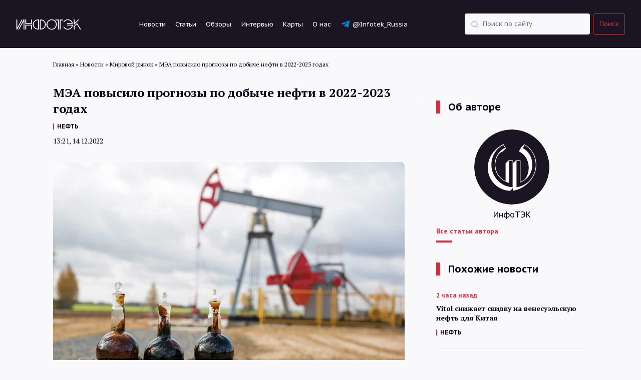

--- FILE ---
content_type: text/html; charset=UTF-8
request_url: https://itek.ru/news/mea-povysilo-prognozy-po-dobyche-nefti-v-2022-2023-godah/
body_size: 9628
content:
<!doctype html>
<html lang="ru-RU">
    <head>
        <meta charset="UTF-8">
        <!--[if IE]>
            <meta http-equiv="X-UA-Compatible" content="IE = edge">
        <![endif]-->
        <meta name="viewport" content="width=device-width,initial-scale=1">
        <script id="yookassa-own-payment-methods-head">
window.yookassaOwnPaymentMethods = ["yookassa_epl"];
</script>
<meta name='robots' content='index, follow, max-image-preview:large, max-snippet:-1, max-video-preview:-1' />

	<!-- This site is optimized with the Yoast SEO plugin v25.6 - https://yoast.com/wordpress/plugins/seo/ -->
	<title>МЭА повысило прогнозы по добыче нефти в 2022-2023 годах | ИнфоТЭК</title>
	<meta name="description" content="Международное энергетическое агентство ожидает, что глобальное производство нефти в мире в 2022 году составит 100 млн баррелей в сутки, а в 2023 г. — 100,8 млн барр./день. Рост составит 4,7 млн бар..." />
	<link rel="canonical" href="https://itek.ru/news/mea-povysilo-prognozy-po-dobyche-nefti-v-2022-2023-godah/" />
	<meta property="og:locale" content="ru_RU" />
	<meta property="og:type" content="article" />
	<meta property="og:title" content="МЭА повысило прогнозы по добыче нефти в 2022-2023 годах" />
	<meta property="og:description" content="Международное энергетическое агентство ожидает, что глобальное производство нефти в мире в 2022 году составит 100 млн баррелей в сутки, а в 2023 г. — 100,8 млн барр./день. Рост составит 4,7 млн барр./сутки и 0,77 млн барр./сутки соответственно. Об этом говорится в декабрьском докладе МЭА, опубликованном в среду. Агентство повысило прогнозы по сравнению с ноябрьскими: тогда [&hellip;]" />
	<meta property="og:url" content="https://itek.ru/news/mea-povysilo-prognozy-po-dobyche-nefti-v-2022-2023-godah/" />
	<meta property="og:site_name" content="ИнфоТЭК" />
	<meta property="og:image" content="https://itek.ru/wp-content/uploads/2022/07/neft-4.jpg" />
	<meta property="og:image:width" content="1240" />
	<meta property="og:image:height" content="813" />
	<meta property="og:image:type" content="image/jpeg" />
	<meta name="twitter:card" content="summary_large_image" />
	<meta name="twitter:description" content="Международное энергетическое агентство ожидает, что глобальное производство нефти в мире в 2022 году составит 100 млн баррелей в сутки, а в 2023 г. — 100,8 млн барр./день. Рост составит 4,7 млн бар..." />
	<script type="application/ld+json" class="yoast-schema-graph">{"@context":"https://schema.org","@graph":[{"@type":"WebPage","@id":"https://itek.ru/news/mea-povysilo-prognozy-po-dobyche-nefti-v-2022-2023-godah/","url":"https://itek.ru/news/mea-povysilo-prognozy-po-dobyche-nefti-v-2022-2023-godah/","name":"МЭА повысило прогнозы по добыче нефти в 2022-2023 годах | ИнфоТЭК","isPartOf":{"@id":"https://itek.ru/#website"},"primaryImageOfPage":{"@id":"https://itek.ru/news/mea-povysilo-prognozy-po-dobyche-nefti-v-2022-2023-godah/#primaryimage"},"image":{"@id":"https://itek.ru/news/mea-povysilo-prognozy-po-dobyche-nefti-v-2022-2023-godah/#primaryimage"},"thumbnailUrl":"https://itek.ru/wp-content/uploads/2022/07/neft-4.jpg","datePublished":"2022-12-14T10:21:03+00:00","inLanguage":"ru-RU","potentialAction":[{"@type":"ReadAction","target":["https://itek.ru/news/mea-povysilo-prognozy-po-dobyche-nefti-v-2022-2023-godah/"]}]},{"@type":"ImageObject","inLanguage":"ru-RU","@id":"https://itek.ru/news/mea-povysilo-prognozy-po-dobyche-nefti-v-2022-2023-godah/#primaryimage","url":"https://itek.ru/wp-content/uploads/2022/07/neft-4.jpg","contentUrl":"https://itek.ru/wp-content/uploads/2022/07/neft-4.jpg","width":1240,"height":813},{"@type":"WebSite","@id":"https://itek.ru/#website","url":"https://itek.ru/","name":"ИнфоТЭК","description":"Новости ТЭК России и мира, аналитика, мнения","publisher":{"@id":"https://itek.ru/#organization"},"potentialAction":[{"@type":"SearchAction","target":{"@type":"EntryPoint","urlTemplate":"https://itek.ru/?s={search_term_string}"},"query-input":{"@type":"PropertyValueSpecification","valueRequired":true,"valueName":"search_term_string"}}],"inLanguage":"ru-RU"},{"@type":"Organization","@id":"https://itek.ru/#organization","name":"ИнфоТЭК-Терминал","alternateName":"ИнфоТЭК","url":"https://itek.ru/","logo":{"@type":"ImageObject","inLanguage":"ru-RU","@id":"https://itek.ru/#/schema/logo/image/","url":"https://itek.ru/wp-content/uploads/2023/09/Black-bg-flat.png","contentUrl":"https://itek.ru/wp-content/uploads/2023/09/Black-bg-flat.png","width":361,"height":359,"caption":"ИнфоТЭК-Терминал"},"image":{"@id":"https://itek.ru/#/schema/logo/image/"},"sameAs":["https://t.me/Infotek_Russia"]}]}</script>
	<!-- / Yoast SEO plugin. -->


<link rel='stylesheet' id='wp-block-library-css' href='https://itek.ru/wp-includes/css/dist/block-library/style.min.css?ver=6.6.1' media='all' />
<style id='co-authors-plus-coauthors-style-inline-css'>
.wp-block-co-authors-plus-coauthors.is-layout-flow [class*=wp-block-co-authors-plus]{display:inline}

</style>
<style id='co-authors-plus-avatar-style-inline-css'>
.wp-block-co-authors-plus-avatar :where(img){height:auto;max-width:100%;vertical-align:bottom}.wp-block-co-authors-plus-coauthors.is-layout-flow .wp-block-co-authors-plus-avatar :where(img){vertical-align:middle}.wp-block-co-authors-plus-avatar:is(.alignleft,.alignright){display:table}.wp-block-co-authors-plus-avatar.aligncenter{display:table;margin-inline:auto}

</style>
<style id='co-authors-plus-image-style-inline-css'>
.wp-block-co-authors-plus-image{margin-bottom:0}.wp-block-co-authors-plus-image :where(img){height:auto;max-width:100%;vertical-align:bottom}.wp-block-co-authors-plus-coauthors.is-layout-flow .wp-block-co-authors-plus-image :where(img){vertical-align:middle}.wp-block-co-authors-plus-image:is(.alignfull,.alignwide) :where(img){width:100%}.wp-block-co-authors-plus-image:is(.alignleft,.alignright){display:table}.wp-block-co-authors-plus-image.aligncenter{display:table;margin-inline:auto}

</style>
<style id='classic-theme-styles-inline-css'>
/*! This file is auto-generated */
.wp-block-button__link{color:#fff;background-color:#32373c;border-radius:9999px;box-shadow:none;text-decoration:none;padding:calc(.667em + 2px) calc(1.333em + 2px);font-size:1.125em}.wp-block-file__button{background:#32373c;color:#fff;text-decoration:none}
</style>
<style id='global-styles-inline-css'>
:root{--wp--preset--aspect-ratio--square: 1;--wp--preset--aspect-ratio--4-3: 4/3;--wp--preset--aspect-ratio--3-4: 3/4;--wp--preset--aspect-ratio--3-2: 3/2;--wp--preset--aspect-ratio--2-3: 2/3;--wp--preset--aspect-ratio--16-9: 16/9;--wp--preset--aspect-ratio--9-16: 9/16;--wp--preset--color--black: #000000;--wp--preset--color--cyan-bluish-gray: #abb8c3;--wp--preset--color--white: #ffffff;--wp--preset--color--pale-pink: #f78da7;--wp--preset--color--vivid-red: #cf2e2e;--wp--preset--color--luminous-vivid-orange: #ff6900;--wp--preset--color--luminous-vivid-amber: #fcb900;--wp--preset--color--light-green-cyan: #7bdcb5;--wp--preset--color--vivid-green-cyan: #00d084;--wp--preset--color--pale-cyan-blue: #8ed1fc;--wp--preset--color--vivid-cyan-blue: #0693e3;--wp--preset--color--vivid-purple: #9b51e0;--wp--preset--gradient--vivid-cyan-blue-to-vivid-purple: linear-gradient(135deg,rgba(6,147,227,1) 0%,rgb(155,81,224) 100%);--wp--preset--gradient--light-green-cyan-to-vivid-green-cyan: linear-gradient(135deg,rgb(122,220,180) 0%,rgb(0,208,130) 100%);--wp--preset--gradient--luminous-vivid-amber-to-luminous-vivid-orange: linear-gradient(135deg,rgba(252,185,0,1) 0%,rgba(255,105,0,1) 100%);--wp--preset--gradient--luminous-vivid-orange-to-vivid-red: linear-gradient(135deg,rgba(255,105,0,1) 0%,rgb(207,46,46) 100%);--wp--preset--gradient--very-light-gray-to-cyan-bluish-gray: linear-gradient(135deg,rgb(238,238,238) 0%,rgb(169,184,195) 100%);--wp--preset--gradient--cool-to-warm-spectrum: linear-gradient(135deg,rgb(74,234,220) 0%,rgb(151,120,209) 20%,rgb(207,42,186) 40%,rgb(238,44,130) 60%,rgb(251,105,98) 80%,rgb(254,248,76) 100%);--wp--preset--gradient--blush-light-purple: linear-gradient(135deg,rgb(255,206,236) 0%,rgb(152,150,240) 100%);--wp--preset--gradient--blush-bordeaux: linear-gradient(135deg,rgb(254,205,165) 0%,rgb(254,45,45) 50%,rgb(107,0,62) 100%);--wp--preset--gradient--luminous-dusk: linear-gradient(135deg,rgb(255,203,112) 0%,rgb(199,81,192) 50%,rgb(65,88,208) 100%);--wp--preset--gradient--pale-ocean: linear-gradient(135deg,rgb(255,245,203) 0%,rgb(182,227,212) 50%,rgb(51,167,181) 100%);--wp--preset--gradient--electric-grass: linear-gradient(135deg,rgb(202,248,128) 0%,rgb(113,206,126) 100%);--wp--preset--gradient--midnight: linear-gradient(135deg,rgb(2,3,129) 0%,rgb(40,116,252) 100%);--wp--preset--font-size--small: 13px;--wp--preset--font-size--medium: 20px;--wp--preset--font-size--large: 36px;--wp--preset--font-size--x-large: 42px;--wp--preset--spacing--20: 0.44rem;--wp--preset--spacing--30: 0.67rem;--wp--preset--spacing--40: 1rem;--wp--preset--spacing--50: 1.5rem;--wp--preset--spacing--60: 2.25rem;--wp--preset--spacing--70: 3.38rem;--wp--preset--spacing--80: 5.06rem;--wp--preset--shadow--natural: 6px 6px 9px rgba(0, 0, 0, 0.2);--wp--preset--shadow--deep: 12px 12px 50px rgba(0, 0, 0, 0.4);--wp--preset--shadow--sharp: 6px 6px 0px rgba(0, 0, 0, 0.2);--wp--preset--shadow--outlined: 6px 6px 0px -3px rgba(255, 255, 255, 1), 6px 6px rgba(0, 0, 0, 1);--wp--preset--shadow--crisp: 6px 6px 0px rgba(0, 0, 0, 1);}:where(.is-layout-flex){gap: 0.5em;}:where(.is-layout-grid){gap: 0.5em;}body .is-layout-flex{display: flex;}.is-layout-flex{flex-wrap: wrap;align-items: center;}.is-layout-flex > :is(*, div){margin: 0;}body .is-layout-grid{display: grid;}.is-layout-grid > :is(*, div){margin: 0;}:where(.wp-block-columns.is-layout-flex){gap: 2em;}:where(.wp-block-columns.is-layout-grid){gap: 2em;}:where(.wp-block-post-template.is-layout-flex){gap: 1.25em;}:where(.wp-block-post-template.is-layout-grid){gap: 1.25em;}.has-black-color{color: var(--wp--preset--color--black) !important;}.has-cyan-bluish-gray-color{color: var(--wp--preset--color--cyan-bluish-gray) !important;}.has-white-color{color: var(--wp--preset--color--white) !important;}.has-pale-pink-color{color: var(--wp--preset--color--pale-pink) !important;}.has-vivid-red-color{color: var(--wp--preset--color--vivid-red) !important;}.has-luminous-vivid-orange-color{color: var(--wp--preset--color--luminous-vivid-orange) !important;}.has-luminous-vivid-amber-color{color: var(--wp--preset--color--luminous-vivid-amber) !important;}.has-light-green-cyan-color{color: var(--wp--preset--color--light-green-cyan) !important;}.has-vivid-green-cyan-color{color: var(--wp--preset--color--vivid-green-cyan) !important;}.has-pale-cyan-blue-color{color: var(--wp--preset--color--pale-cyan-blue) !important;}.has-vivid-cyan-blue-color{color: var(--wp--preset--color--vivid-cyan-blue) !important;}.has-vivid-purple-color{color: var(--wp--preset--color--vivid-purple) !important;}.has-black-background-color{background-color: var(--wp--preset--color--black) !important;}.has-cyan-bluish-gray-background-color{background-color: var(--wp--preset--color--cyan-bluish-gray) !important;}.has-white-background-color{background-color: var(--wp--preset--color--white) !important;}.has-pale-pink-background-color{background-color: var(--wp--preset--color--pale-pink) !important;}.has-vivid-red-background-color{background-color: var(--wp--preset--color--vivid-red) !important;}.has-luminous-vivid-orange-background-color{background-color: var(--wp--preset--color--luminous-vivid-orange) !important;}.has-luminous-vivid-amber-background-color{background-color: var(--wp--preset--color--luminous-vivid-amber) !important;}.has-light-green-cyan-background-color{background-color: var(--wp--preset--color--light-green-cyan) !important;}.has-vivid-green-cyan-background-color{background-color: var(--wp--preset--color--vivid-green-cyan) !important;}.has-pale-cyan-blue-background-color{background-color: var(--wp--preset--color--pale-cyan-blue) !important;}.has-vivid-cyan-blue-background-color{background-color: var(--wp--preset--color--vivid-cyan-blue) !important;}.has-vivid-purple-background-color{background-color: var(--wp--preset--color--vivid-purple) !important;}.has-black-border-color{border-color: var(--wp--preset--color--black) !important;}.has-cyan-bluish-gray-border-color{border-color: var(--wp--preset--color--cyan-bluish-gray) !important;}.has-white-border-color{border-color: var(--wp--preset--color--white) !important;}.has-pale-pink-border-color{border-color: var(--wp--preset--color--pale-pink) !important;}.has-vivid-red-border-color{border-color: var(--wp--preset--color--vivid-red) !important;}.has-luminous-vivid-orange-border-color{border-color: var(--wp--preset--color--luminous-vivid-orange) !important;}.has-luminous-vivid-amber-border-color{border-color: var(--wp--preset--color--luminous-vivid-amber) !important;}.has-light-green-cyan-border-color{border-color: var(--wp--preset--color--light-green-cyan) !important;}.has-vivid-green-cyan-border-color{border-color: var(--wp--preset--color--vivid-green-cyan) !important;}.has-pale-cyan-blue-border-color{border-color: var(--wp--preset--color--pale-cyan-blue) !important;}.has-vivid-cyan-blue-border-color{border-color: var(--wp--preset--color--vivid-cyan-blue) !important;}.has-vivid-purple-border-color{border-color: var(--wp--preset--color--vivid-purple) !important;}.has-vivid-cyan-blue-to-vivid-purple-gradient-background{background: var(--wp--preset--gradient--vivid-cyan-blue-to-vivid-purple) !important;}.has-light-green-cyan-to-vivid-green-cyan-gradient-background{background: var(--wp--preset--gradient--light-green-cyan-to-vivid-green-cyan) !important;}.has-luminous-vivid-amber-to-luminous-vivid-orange-gradient-background{background: var(--wp--preset--gradient--luminous-vivid-amber-to-luminous-vivid-orange) !important;}.has-luminous-vivid-orange-to-vivid-red-gradient-background{background: var(--wp--preset--gradient--luminous-vivid-orange-to-vivid-red) !important;}.has-very-light-gray-to-cyan-bluish-gray-gradient-background{background: var(--wp--preset--gradient--very-light-gray-to-cyan-bluish-gray) !important;}.has-cool-to-warm-spectrum-gradient-background{background: var(--wp--preset--gradient--cool-to-warm-spectrum) !important;}.has-blush-light-purple-gradient-background{background: var(--wp--preset--gradient--blush-light-purple) !important;}.has-blush-bordeaux-gradient-background{background: var(--wp--preset--gradient--blush-bordeaux) !important;}.has-luminous-dusk-gradient-background{background: var(--wp--preset--gradient--luminous-dusk) !important;}.has-pale-ocean-gradient-background{background: var(--wp--preset--gradient--pale-ocean) !important;}.has-electric-grass-gradient-background{background: var(--wp--preset--gradient--electric-grass) !important;}.has-midnight-gradient-background{background: var(--wp--preset--gradient--midnight) !important;}.has-small-font-size{font-size: var(--wp--preset--font-size--small) !important;}.has-medium-font-size{font-size: var(--wp--preset--font-size--medium) !important;}.has-large-font-size{font-size: var(--wp--preset--font-size--large) !important;}.has-x-large-font-size{font-size: var(--wp--preset--font-size--x-large) !important;}
:where(.wp-block-post-template.is-layout-flex){gap: 1.25em;}:where(.wp-block-post-template.is-layout-grid){gap: 1.25em;}
:where(.wp-block-columns.is-layout-flex){gap: 2em;}:where(.wp-block-columns.is-layout-grid){gap: 2em;}
:root :where(.wp-block-pullquote){font-size: 1.5em;line-height: 1.6;}
</style>
<link rel='stylesheet' id='woocommerce-layout-css' href='https://itek.ru/wp-content/plugins/woocommerce/assets/css/woocommerce-layout.css?ver=9.8.6' media='all' />
<link rel='stylesheet' id='woocommerce-smallscreen-css' href='https://itek.ru/wp-content/plugins/woocommerce/assets/css/woocommerce-smallscreen.css?ver=9.8.6' media='only screen and (max-width: 768px)' />
<link rel='stylesheet' id='woocommerce-general-css' href='https://itek.ru/wp-content/plugins/woocommerce/assets/css/woocommerce.css?ver=9.8.6' media='all' />
<style id='woocommerce-inline-inline-css'>
.woocommerce form .form-row .required { visibility: visible; }
</style>
<link rel='stylesheet' id='brands-styles-css' href='https://itek.ru/wp-content/plugins/woocommerce/assets/css/brands.css?ver=9.8.6' media='all' />
<link rel='stylesheet' id='infotek-style-css' href='https://itek.ru/wp-content/themes/infotek/css/main.min.css?ver=1768922295' media='all' />
<link rel='stylesheet' id='fancybox-style-css' href='https://itek.ru/wp-content/themes/infotek/css/jquery.fancybox.min.css?ver=6.6.1' media='all' />
<script src="https://itek.ru/wp-includes/js/jquery/jquery.min.js?ver=3.7.1" id="jquery-core-js"></script>
<script src="https://itek.ru/wp-includes/js/jquery/jquery-migrate.min.js?ver=3.4.1" id="jquery-migrate-js"></script>
<script src="https://itek.ru/wp-content/plugins/woocommerce/assets/js/jquery-blockui/jquery.blockUI.min.js?ver=2.7.0-wc.9.8.6" id="jquery-blockui-js" defer data-wp-strategy="defer"></script>
<script id="wc-add-to-cart-js-extra">
var wc_add_to_cart_params = {"ajax_url":"\/wp-admin\/admin-ajax.php","wc_ajax_url":"\/?wc-ajax=%%endpoint%%","i18n_view_cart":"\u041f\u0440\u043e\u0441\u043c\u043e\u0442\u0440 \u043a\u043e\u0440\u0437\u0438\u043d\u044b","cart_url":"https:\/\/itek.ru\/cart\/","is_cart":"","cart_redirect_after_add":"yes"};
</script>
<script src="https://itek.ru/wp-content/plugins/woocommerce/assets/js/frontend/add-to-cart.min.js?ver=9.8.6" id="wc-add-to-cart-js" defer data-wp-strategy="defer"></script>
<script src="https://itek.ru/wp-content/plugins/woocommerce/assets/js/js-cookie/js.cookie.min.js?ver=2.1.4-wc.9.8.6" id="js-cookie-js" defer data-wp-strategy="defer"></script>
<script id="woocommerce-js-extra">
var woocommerce_params = {"ajax_url":"\/wp-admin\/admin-ajax.php","wc_ajax_url":"\/?wc-ajax=%%endpoint%%","i18n_password_show":"\u041f\u043e\u043a\u0430\u0437\u0430\u0442\u044c \u043f\u0430\u0440\u043e\u043b\u044c","i18n_password_hide":"\u0421\u043a\u0440\u044b\u0442\u044c \u043f\u0430\u0440\u043e\u043b\u044c"};
</script>
<script src="https://itek.ru/wp-content/plugins/woocommerce/assets/js/frontend/woocommerce.min.js?ver=9.8.6" id="woocommerce-js" defer data-wp-strategy="defer"></script>
	<noscript><style>.woocommerce-product-gallery{ opacity: 1 !important; }</style></noscript>
	<link rel="amphtml" href="https://itek.ru/news/mea-povysilo-prognozy-po-dobyche-nefti-v-2022-2023-godah/amp/"><link rel="icon" href="https://itek.ru/wp-content/uploads/2023/10/cropped-android-chrome-512x512-1-32x32.png" sizes="32x32" />
<link rel="icon" href="https://itek.ru/wp-content/uploads/2023/10/cropped-android-chrome-512x512-1-192x192.png" sizes="192x192" />
<link rel="apple-touch-icon" href="https://itek.ru/wp-content/uploads/2023/10/cropped-android-chrome-512x512-1-180x180.png" />
<meta name="msapplication-TileImage" content="https://itek.ru/wp-content/uploads/2023/10/cropped-android-chrome-512x512-1-270x270.png" />
        <link rel="preconnect" href="https://fonts.gstatic.com" crossorigin>
        <link href="https://fonts.googleapis.com/css2?family=PT+Sans+Caption:wght@400;700&family=PT+Sans:wght@400;700&family=PT+Serif:wght@400;700&display=swap" rel="stylesheet" />
        <link rel="apple-touch-icon" sizes="180x180" href="/wp-content/themes/infotek/apple-touch-icon.png">
        <link rel="icon" type="image/png" sizes="32x32" href="/wp-content/themes/infotek/favicon-32x32.png">
        <link rel="icon" type="image/png" sizes="16x16" href="/wp-content/themes/infotek/favicon-16x16.png">
        <link rel="manifest" href="/wp-content/themes/infotek/site.webmanifest">
        <link rel="mask-icon" href="/wp-content/themes/infotek/safari-pinned-tab.svg" color="#5bbad5">
        <meta name="msapplication-TileColor" content="#2b5797">
        <meta name="theme-color" content="#ffffff">
        <!-- Yandex.Metrika counter -->
		<script type="text/javascript">
		   (function(m,e,t,r,i,k,a){m[i]=m[i]||function(){(m[i].a=m[i].a||[]).push(arguments)};
		   m[i].l=1*new Date();
		   for (var j = 0; j < document.scripts.length; j++) {if (document.scripts[j].src === r) { return; }}
		   k=e.createElement(t),a=e.getElementsByTagName(t)[0],k.async=1,k.src=r,a.parentNode.insertBefore(k,a)})
		   (window, document, "script", "https://mc.yandex.ru/metrika/tag.js", "ym");

		   ym(88278054, "init", {
				clickmap:true,
				trackLinks:true,
				accurateTrackBounce:true
		   });
		</script>
        <!-- /Yandex.Metrika counter -->
		<!-- Google tag (gtag.js) -->
		<script async src="https://www.googletagmanager.com/gtag/js?id=G-RP5YDPZE4C"></script>
		<script>
		  window.dataLayer = window.dataLayer || [];
		  function gtag(){dataLayer.push(arguments);}
		  gtag('js', new Date());

		  gtag('config', 'G-RP5YDPZE4C');
		</script>
        <!-- Top.Mail.Ru counter -->
        <script type="text/javascript">
            var _tmr = window._tmr || (window._tmr = []);
            _tmr.push({id: "3473586", type: "pageView", start: (new Date()).getTime()});
            (function (d, w, id) {
                if (d.getElementById(id)) return;
                var ts = d.createElement("script"); ts.type = "text/javascript"; ts.async = true; ts.id = id;
                ts.src = "https://top-fwz1.mail.ru/js/code.js";
                var f = function () {var s = d.getElementsByTagName("script")[0]; s.parentNode.insertBefore(ts, s);};
                if (w.opera == "[object Opera]") { d.addEventListener("DOMContentLoaded", f, false); } else { f(); }
            })(document, window, "tmr-code");
        </script>
        <!-- /Top.Mail.Ru counter -->
        <!-- Yandex.RTB -->
        <script>window.yaContextCb=window.yaContextCb||[]</script>
        <script src="https://yandex.ru/ads/system/context.js" async></script>
        <!-- /Yandex.RTB -->
    </head>
    <body>
        <noscript><div><img src="https://mc.yandex.ru/watch/88278054" style="position:absolute; left:-9999px;" alt="" /></div></noscript>
        <noscript><div><img src="https://top-fwz1.mail.ru/counter?id=3473586;js=na" style="position:absolute;left:-9999px;" alt="Top.Mail.Ru" /></div></noscript>
        <header>
            <div class="header-wrapper">
                <a href="/" class="logo">
                    <img src="/wp-content/themes/infotek/images/theme/logo.svg" alt="Infotek">
                </a>
                <nav class="menu">
                    <a href="https://itek.ru/news/">Новости</a>
<a href="https://itek.ru/analytics/">Статьи</a>
<a href="https://itek.ru/reviews/">Обзоры</a>
<a href="https://itek.ru/category/interview/?type=analytics">Интервью</a>
<a href="https://itek.ru/product-category/maps/">Карты</a>
<a href="https://itek.ru/about/">О нас</a>
<a target="_blank" rel="noopener" href="https://t.me/Infotek_Russia">@Infotek_Russia</a>
                </nav>
                <form class="search-form" action="https://itek.ru" method="get">
                    <div class="form-element search d-flex justify-content-between flex-row">
                        <input class="search" type="text" name="s" value="" placeholder="Поиск по сайту" required />
                        <input type="hidden" name="orderby" value="date" />
                        <button type="submit">Поиск</button>
                    </div>
                </form>
            </div>
            <div class="mobile-menu_trigger">
                <div class="line"></div>
                <div class="line"></div>
                <div class="line"></div>
            </div>
            <div class="mobile-menu">
                <div>
                    <nav class="mobile-menu_links text-white">
                        <form action="https://itek.ru" class="mobile-menu_search-form mb-40" method="GET">
                            <div class="form-element search">
                                <input class="search" type="text" name="s" value="" placeholder="Поиск по сайту" required />
                                <input type="hidden" name="orderby" value="date" />
                                <button type="submit">Поиск</button>
                            </div>
                        </form>
                        <a href="https://itek.ru/news/">Новости</a>
<a href="https://itek.ru/analytics/">Статьи</a>
<a href="https://itek.ru/reviews/">Обзоры</a>
<a href="https://itek.ru/category/interview/?type=analytics">Интервью</a>
<a href="https://itek.ru/product-category/maps/">Карты</a>
<a href="https://itek.ru/about/">О нас</a>
<a target="_blank" rel="noopener" href="https://t.me/Infotek_Russia">@Infotek_Russia</a>
                    </nav>
                </div>
            </div>
        </header>
		        <div id="main-wrapper" class="wrapper">
            <div class="breadcrumbs container" itemscope itemtype="http://schema.org/BreadcrumbList"><span itemprop="itemListElement" itemscope itemtype="http://schema.org/ListItem"><a href="https://itek.ru" itemprop="item"><span itemprop="name">Главная</span></a><meta itemprop="position" content="1" /></span><span class="sep"> » </span>
<span itemprop="itemListElement" itemscope itemtype="http://schema.org/ListItem"><a href="https://itek.ru/news/" itemprop="item"><span itemprop="name">Новости</span></a><meta itemprop="position" content="2" /></span><span class="sep"> » </span>
<span itemprop="itemListElement" itemscope itemtype="http://schema.org/ListItem"><a href="https://itek.ru/category/world-market/" itemprop="item"><span itemprop="name">Мировой рынок</span></a><meta itemprop="position" content="3" /></span><span class="sep"> » </span>
<span itemprop="itemListElement" itemscope itemtype="http://schema.org/ListItem"><span itemprop="name">МЭА повысило прогнозы по добыче нефти в 2022-2023 годах</span><meta itemprop="position" content="4" /></span></div>
        <div class="news-block">
        <div class="container news-container">
            <div class="row">
                <div class="col-lg-8 mb-64">
					<div class="article_meta" itemscope="" itemtype="https://schema.org/NewsArticle">
                        <div itemprop="datePublished">2022-12-14T13:21:03+03:00</div>
                        <div itemprop="dateModified">2022-12-14T13:21:03+03:00</div>
                        <div itemprop="mainEntityOfPage">https://itek.ru/news/mea-povysilo-prognozy-po-dobyche-nefti-v-2022-2023-godah/</div>
                        <div itemprop="headline">МЭА повысило прогнозы по добыче нефти в 2022-2023 годах</div>
                        <div itemprop="image">https://itek.ru/wp-content/uploads/2022/07/neft-4-1200x787.jpg</div>
                        <div itemprop="publisher" itemscope="" itemtype="http://schema.org/Person">
                            <div itemprop="name">ИнфоТЭК</div>
                            <a href="https://itek.ru" itemprop="url"></a>
                        </div>
                        <div itemprop="articleBody"></div>
                                                                                <div itemprop="author" itemscope="" itemtype="https://schema.org/Person">
                                <div itemprop="name">ИнфоТЭК</div>
                                <a href="https://itek.ru/author/redaktor/" itemprop="url"></a>
                            </div>
                                                                        </div>
                    <div class="news-block__title">
                        <h1>МЭА повысило прогнозы по добыче нефти в 2022-2023 годах</h1>
                                                    <nav class="links-menu dark"><a href="https://itek.ru/tag/neft/" rel="tag">НЕФТЬ</a></nav>
                                                <time class="date" datetime="2022-12-14T13:21:00+0000">13:21, 14.12.2022</time>
                                            </div>
                    <div class="news-block__content">
                                                                                <div class="news-block__top-image">
                                <img src="https://itek.ru/wp-content/uploads/2022/07/neft-4-1200x787.jpg" alt='МЭА повысило прогнозы по добыче нефти в 2022-2023 годах' />
                                                                    <div class="photo-author">Фото: grodno24.com</div>
                                                            </div>
                                                <p>Международное энергетическое агентство ожидает, что глобальное производство нефти в мире в 2022 году составит 100 млн баррелей в сутки, а в 2023 г. — 100,8 млн барр./день. Рост составит 4,7 млн барр./сутки и 0,77 млн барр./сутки соответственно. Об этом говорится в декабрьском докладе МЭА, опубликованном в среду.</p>
<p>Агентство повысило прогнозы по сравнению с ноябрьскими: тогда МЭА ожидало рост на 4,6 млн баррелей в сутки в 2022 г. и на 0,74 млн барр./день в 2023 году. Лидером роста, согласно прогнозу МЭА, станет Саудовская Аравия, где добыча увеличится на 1,6 млн барр./сутки.</p>
                        <div class="news-block__subscribe">
                            <span class="title">Следите за нашими новостями в удобном формате</span>
                            <div class="news-subscribe__links">
                                <a class="link dzen" target="_blank" rel="nofollow" href="https://dzen.ru/news/?favid=254169499">Перейти в <span>Дзен</span></a>
                                <a class="link telegram" target="_blank" rel="nofollow" href="https://t.me/Infotek_Russia">Канал в <span>Telegram</span></a>
                            </div>
                        </div>
                        <div class="ya-share2" data-curtain data-shape="round" data-services="vkontakte,odnoklassniki,telegram,viber,whatsapp"></div>
                    </div>
                </div>
                    <div class="col-lg-4 news-right single-column__right">
        <div class="articles-wrapper border-left pl-32">
            	<h3 class="bordered-title">Об авторе</h3>
					<div class="about-author">
			<div class="about-author__image">
				<img src="https://itek.ru/wp-content/uploads/2022/04/avatar_user_2_1649661869.png" alt='ИнфоТЭК' />
			</div>
			<div class="about-author__info">
				<div class="about-author__info-name text-center">ИнфоТЭК</div>
								<a href="https://itek.ru/author/redaktor/" class="about-author__info-link">Все статьи автора</a>
			</div>
		</div>
	            <h3 class="bordered-title">Похожие новости</h3>                                            <div class="articles-list__item">
                    <time datetime="2026-01-20T16:44:37+03:00" class="articles-list__item-time">2 часа назад</time>
                    <a href="https://itek.ru/news/vitol-snizhaet-skidku-na-venesuelskuju-neft-dlya-kitaya/" class="articles-list__item-title">Vitol снижает скидку на венесуэльскую нефть для Китая</a>
                                            <nav class="links-menu"><a href="https://itek.ru/tag/neft/" rel="tag">НЕФТЬ</a></nav>
                                    </div>
                                            <div class="articles-list__item">
                    <time datetime="2026-01-20T14:12:54+03:00" class="articles-list__item-time">4 часа назад</time>
                    <a href="https://itek.ru/news/amerikanskaya-neft-torguetsya-s-maksimalnym-diskontom-k-brent-prichiny/" class="articles-list__item-title">Американская нефть торгуется с максимальным дисконтом к Brent. Причины</a>
                                            <nav class="links-menu"><a href="https://itek.ru/tag/neft/" rel="tag">НЕФТЬ</a></nav>
                                    </div>
                                            <div class="articles-list__item">
                    <time datetime="2026-01-20T12:32:28+03:00" class="articles-list__item-time">6 часов назад</time>
                    <a href="https://itek.ru/news/ekspert-nizkie-zapasy-gaza-v-evrope-sozdadut-davlenie-na-ceny-letom/" class="articles-list__item-title">Эксперт: низкие запасы газа в Европе создадут давление на цены летом</a>
                                            <nav class="links-menu"><a href="https://itek.ru/tag/gaz/" rel="tag">ГАЗ</a></nav>
                                    </div>
                                            <div class="articles-list__item">
                    <time datetime="2026-01-20T12:29:11+03:00" class="articles-list__item-time">6 часов назад</time>
                    <a href="https://itek.ru/news/skolko-zarabotala-rossiya-na-postavkah-nefti-v-es-v-2025-godu-statistika/" class="articles-list__item-title">Сколько заработает Россия на поставках нефти в ЕС в 2025 году. Статистика</a>
                                            <nav class="links-menu"><a href="https://itek.ru/tag/neft/" rel="tag">НЕФТЬ</a></nav>
                                    </div>
                                            <div class="articles-list__item">
                    <time datetime="2026-01-20T11:26:18+03:00" class="articles-list__item-time">7 часов назад</time>
                    <a href="https://itek.ru/news/zapasy-gaza-v-hranilishhah-evropy-upali-nizhe-poloviny/" class="articles-list__item-title">Запасы газа в хранилищах Европы упали ниже половины</a>
                                            <nav class="links-menu"><a href="https://itek.ru/tag/gaz/" rel="tag">ГАЗ</a></nav>
                                    </div>
                                </div>
    </div>
            </div>
        </div>
    </div>

        </div>
        <footer>
            <div class="container">
                <div class="footer-inner">
                    <div class="row flex-wrap">
                                                                                                        <div class="col-lg-2 col-md-3 col-sm-4 col-6 footer_item">
                    <h3 class="footer-title">Записи</h3>
                                                                                                                                                    <div class="footer-links">
                                        <a href="https://itek.ru/news/">Новости</a>
                                                                                                                                        <a href="https://itek.ru/analytics/">Статьи</a>
                                                                                                                                        <a href="https://itek.ru/reviews/">Обзоры</a>
                                                                                                                                        <a href="https://itek.ru/category/interview/?type=analytics">Интервью</a>
                                    </div>
                                                                                            </div>
                                                                                        <div class="col-lg-2 col-md-3 col-sm-4 col-6 footer_item">
                    <h3 class="footer-title">Рубрики</h3>
                                                                                                                                                    <div class="footer-links">
                                        <a href="https://itek.ru/category/world-market/">Мировой рынок</a>
                                                                                                                                        <a href="https://itek.ru/category/russian-market/">Российский рынок</a>
                                                                                                                                        <a href="https://itek.ru/category/technology/">Технологии</a>
                                                                                                                                        <a href="https://itek.ru/category/ecology/">Экология</a>
                                    </div>
                                                                                            </div>
                                                            <div class="col-lg-4 footer_contacts offset-lg-1 col-sm-4 col-6">
                            <h3 class="footer-title">Связаться с нами</h3>
                            <div class="footer-links">
                                <a href="mailto:editor@itek.ru">editor@itek.ru</a>
                            </div>
                            <div class="social-links">
                                <a class="nx telegram" href="https://t.me/Infotek_Russia" target="_blank" title="Наш Telegram">T</a>
                                <a class="nx zen" href="https://dzen.ru/itek" target="_blank" title="Дзен">Z</a>
                            </div>
                        </div>
                    </div>
					<div class="flex-wrap copyright-wrap">
						<p class="text-center">© ИнфоТЭК</p>
						<p class="text-center">Регистрация СМИ ЭЛ №ФС 77-85206 выдана 27 апреля 2023 г. Федеральной службой по надзору в сфере связи, информационных технологий и массовых коммуникаций</p>
                        <p class="text-center">Главный редактор: Фролов Александр Сергеевич <a href="mailto:editor@itek.ru">editor@itek.ru</a></p>
                        <p class="text-center">Редакция: <a href="mailto:editor@itek.ru">editor@itek.ru</a></p>
                        <p class="text-center"><a class="c-red" href="https://t.me/info_tek_bot" target="_blank">Написать нам в Telegram</a></p>
					</div>
						<div class="counters text-center mb-16">
						<!--LiveInternet counter-->
						<a href="https://www.liveinternet.ru/click" target="_blank">
							<img id="licntF3A1" width="31" height="31" style="border:0" title="LiveInternet" src="[data-uri]" alt=""/>
						</a>
						<script>
							(function(d,s){d.getElementById("licntF3A1").src="https://counter.yadro.ru/hit?t44.4;r"+escape(d.referrer)+((typeof(s)=="undefined")?"":";s"+s.width+"*"+s.height+"*"+(s.colorDepth?s.colorDepth:s.pixelDepth))+";u"+escape(d.URL)+";h"+escape(d.title.substring(0,150))+";"+Math.random()})(document,screen)
						</script>
												<!--/LiveInternet-->
					</div>
                </div>
            </div>
        </footer>
        <link rel='stylesheet' id='wc-blocks-style-css' href='https://itek.ru/wp-content/plugins/woocommerce/assets/client/blocks/wc-blocks.css?ver=wc-9.8.6' media='all' />
<script src="https://itek.ru/wp-content/themes/infotek/js/aos.min.js?ver=6.6.1" id="aos-js"></script>
<script src="https://itek.ru/wp-content/themes/infotek/js/slick.min.js?ver=6.6.1" id="slick-slider-js"></script>
<script src="https://itek.ru/wp-content/themes/infotek/js/jquery.fancybox.min.js?ver=6.6.1" id="fancybox-script-js"></script>
<script src="https://itek.ru/wp-content/themes/infotek/js/scripts.min.js?ver=1.3" id="infotek-main-js"></script>
<script src="https://itek.ru/wp-content/plugins/woocommerce/assets/js/sourcebuster/sourcebuster.min.js?ver=9.8.6" id="sourcebuster-js-js"></script>
<script id="wc-order-attribution-js-extra">
var wc_order_attribution = {"params":{"lifetime":1.0e-5,"session":30,"base64":false,"ajaxurl":"https:\/\/itek.ru\/wp-admin\/admin-ajax.php","prefix":"wc_order_attribution_","allowTracking":true},"fields":{"source_type":"current.typ","referrer":"current_add.rf","utm_campaign":"current.cmp","utm_source":"current.src","utm_medium":"current.mdm","utm_content":"current.cnt","utm_id":"current.id","utm_term":"current.trm","utm_source_platform":"current.plt","utm_creative_format":"current.fmt","utm_marketing_tactic":"current.tct","session_entry":"current_add.ep","session_start_time":"current_add.fd","session_pages":"session.pgs","session_count":"udata.vst","user_agent":"udata.uag"}};
</script>
<script src="https://itek.ru/wp-content/plugins/woocommerce/assets/js/frontend/order-attribution.min.js?ver=9.8.6" id="wc-order-attribution-js"></script>
                    <script>
                document.addEventListener('DOMContentLoaded', () => {
                    setTimeout(function(){
                        (function() {
                            if (window.pluso)if (typeof window.pluso.start == "function") return;
                            if (window.ifpluso==undefined) { window.pluso = 1;
                                var d = document, s = d.createElement('script'), g = 'getElementsByTagName';
                                s.type = 'text/javascript'; s.charset='UTF-8'; s.async = true;
                                s.src = ('https:' == window.location.protocol ? 'https' : 'http')  + '://yastatic.net/share2/share.js';
                                var h=d[g]('body')[0];
                                h.appendChild(s);
                            }
                        })();
                    }, 2500);
                });
            </script>
                <div class="up-btn"><span class="nx" aria-hidden="true">с</span></div>
    </body>
</html>